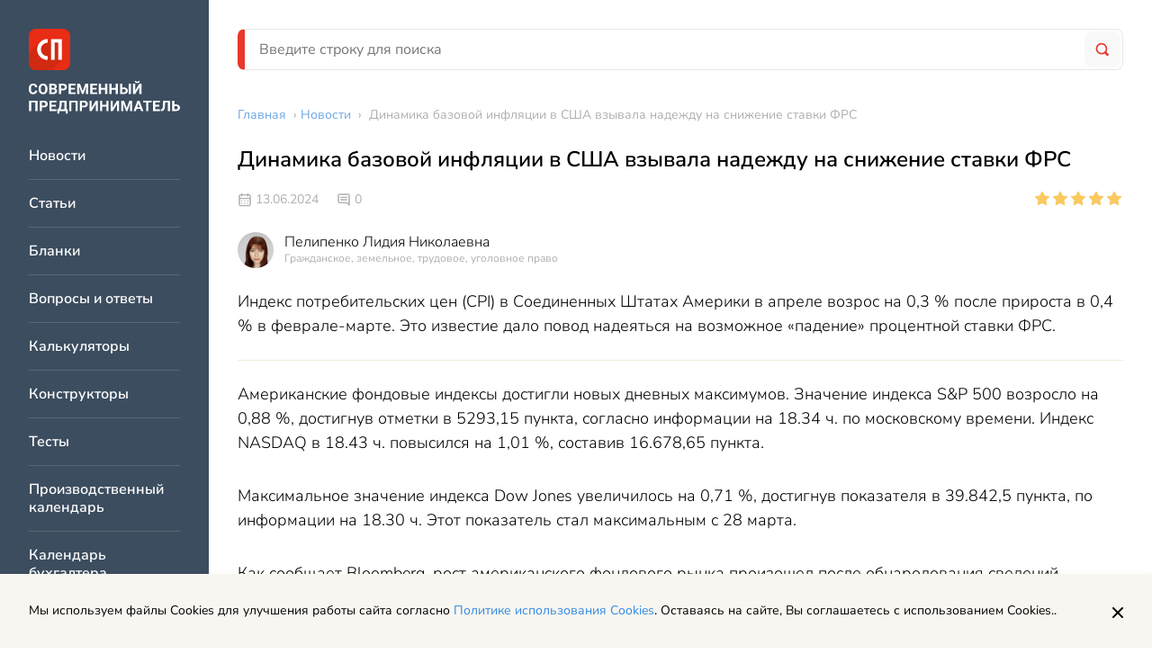

--- FILE ---
content_type: text/html; charset=UTF-8
request_url: https://spmag.ru/news/dinamika-bazovoj-inflyacii-v-ssha-vzyvala-nadezhdu-na-snizhenie-stavki-frs
body_size: 10498
content:
<!DOCTYPE html>
<html lang="ru">
    <head>
        <meta charset="utf-8">
<meta http-equiv="x-ua-compatible" content="ie=edge">

<title>Динамика базовой инфляции в США взывала надежду на снижение ставки ФРС | Современный предприниматель</title>
<meta name="description" content="Индекс потребительских цен (CPI) в Соединенных Штатах Америки в апреле возрос на 0,3 % после прироста в 0,4 % в феврале-марте. Это известие дало повод надеяться на возможное «падение» процентной ставки ФРС.">
<meta name="keywords" content="">
<link rel="canonical" href="https://spmag.ru/news/dinamika-bazovoj-inflyacii-v-ssha-vzyvala-nadezhdu-na-snizhenie-stavki-frs"/>
<link rel="amphtml" href="https://spmag.ru/amp/news/dinamika-bazovoj-inflyacii-v-ssha-vzyvala-nadezhdu-na-snizhenie-stavki-frs"/>
<meta property="og:title" content="Динамика базовой инфляции в США взывала надежду на снижение ставки ФРС" />
<meta property="og:description" content="Индекс потребительских цен (CPI) в Соединенных Штатах Америки в апреле возрос на 0,3 % после прироста в 0,4 % в феврале-марте. Это известие дало повод надеяться на возможное «падение» процентной ставки ФРС." />

<meta name="twitter:title" content="Динамика базовой инфляции в США взывала надежду на снижение ставки ФРС" />
<meta name="twitter:description" content="Индекс потребительских цен (CPI) в Соединенных Штатах Америки в апреле возрос на 0,3 % после прироста в 0,4 % в феврале-марте. Это известие дало повод надеяться на возможное «падение» процентной ставки ФРС." />

<meta name="viewport" content="width=device-width, initial-scale=1, shrink-to-fit=no">
<meta name="csrf-token" content="uvithSuNxhHJkNB9U0oxXnXU1OWhmYrVxPd5nZqX">

<link href="/css/app.css?id=3757afd5817ce57f0fbb" rel="stylesheet">
<link rel="icon" href="/favicon.ico" type="image/x-icon">
<link rel="shortcut icon" href="/favicon.ico" type="image/x-icon">

<link rel="apple-touch-icon" sizes="57x57" href="/apple-icon-57x57.png">
<link rel="apple-touch-icon" sizes="60x60" href="/apple-icon-60x60.png">
<link rel="apple-touch-icon" sizes="72x72" href="/apple-icon-72x72.png">
<link rel="apple-touch-icon" sizes="76x76" href="/apple-icon-76x76.png">
<link rel="apple-touch-icon" sizes="114x114" href="/apple-icon-114x114.png">
<link rel="apple-touch-icon" sizes="120x120" href="/apple-icon-120x120.png">
<link rel="apple-touch-icon" sizes="144x144" href="/apple-icon-144x144.png">
<link rel="apple-touch-icon" sizes="152x152" href="/apple-icon-152x152.png">
<link rel="apple-touch-icon" sizes="180x180" href="/apple-icon-180x180.png">
<link rel="icon" type="image/png" sizes="192x192"  href="/android-icon-192x192.png">
<link rel="icon" type="image/png" sizes="32x32" href="/favicon-32x32.png">
<link rel="icon" type="image/png" sizes="96x96" href="/favicon-96x96.png">
<link rel="icon" type="image/png" sizes="16x16" href="/favicon-16x16.png">
<link rel="manifest" href="/manifest.json">
<meta name="msapplication-TileColor" content="#ffffff">
<meta name="msapplication-TileImage" content="/ms-icon-144x144.png">
<meta name="theme-color" content="#ffffff">
    <script>window.yaContextCb=window.yaContextCb||[]</script>
    <script src="https://yandex.ru/ads/system/context.js" async></script>

    </head>
    <body>
        <div class="page">
            <div class="page__left">
                <div class="vertical-navigation">
	<div class="vertical-navigation__section">

		<div class="vertical-navigation__close">
			<div class="icon-button icon-button_border_dark icon-button_backgound_transparent">
				<svg class="icon-button__icon"><use xlink:href="/images/icons.svg?v=4#close"></use></svg>
			</div>
		</div>
					<a href="/" class="header-logo vertical-navigation__logo"></a>
				<div class="vertical-navigation__list-items">
												<a href="https://spmag.ru/news" class="vertical-navigation__list-item">
						Новости
					</a>
																<a href="https://spmag.ru/articles" class="vertical-navigation__list-item">
						Статьи
					</a>
																<a href="https://spmag.ru/blanks" class="vertical-navigation__list-item">
						Бланки
					</a>
																<a href="https://spmag.ru/dontknows" class="vertical-navigation__list-item">
						Вопросы и ответы
					</a>
																<a href="https://spmag.ru/calculators" class="vertical-navigation__list-item">
						Калькуляторы
					</a>
																<a href="https://spmag.ru/constructors" class="vertical-navigation__list-item">
						Конструкторы
					</a>
																<a href="https://spmag.ru/tests" class="vertical-navigation__list-item">
						Тесты
					</a>
																<a href="https://spmag.ru/proizvodstvennyj_kalendar" class="vertical-navigation__list-item">
						Производственный календарь
					</a>
																<a href="https://spmag.ru/kalendar_buhgaltera" class="vertical-navigation__list-item">
						Календарь бухгалтера
					</a>
																<a href="https://spmag.ru/classifiers/poisk-okved" class="vertical-navigation__list-item">
						Поиск ОКВЭД
					</a>
																<a href="https://spmag.ru/classifiers/poisk-oktmo" class="vertical-navigation__list-item">
						Поиск ОКТМО
					</a>
																<a href="https://spmag.ru/subjects" class="vertical-navigation__list-item">
						Подборки материалов по ситуации
					</a>
																<a href="https://spmag.ru/rubrics" class="vertical-navigation__list-item">
						Рубрики
					</a>
																<a href="https://spmag.ru/p/o-proekte" class="vertical-navigation__list-item">
						О проекте
					</a>
																<a href="https://spmag.ru/experts" class="vertical-navigation__list-item">
						Эксперты
					</a>
																<a href="https://spmag.ru/feedback" class="vertical-navigation__list-item">
						Контакты
					</a>
																<a href="https://spmag.ru/p/obrabotka-personalnyh-dannyh" class="vertical-navigation__list-item">
						Обработка персональных данных
					</a>
									</div>
		<div class="vertical-navigation__zen">
			<a href="https://dzen.ru/spmagofficial" target="_blank" class="zen-channel-subscribe">
    <svg class="zen-channel-subscribe__icon"><use xlink:href="/images/icons.svg?v=4#zen"></use></svg>
    <div class="zen-channel-subscribe__textwrap">
        <div class="zen-channel-subscribe__channel-name">
            СП Дзен-канал
        </div>
        <div class="zen-channel-subscribe__link">
            Подписывайтесь
        </div>
    </div>
</a>
		</div>
	</div>
</div>
            </div>
            <div class="page__right">
                <div class="page__right-top">
                    <header class="header page__header">
	<div class="header__mobile">
		<div class="icon-button header__burger">
			<div class="icon-button__inner">
				<svg class="icon-button__icon"><use xlink:href="/images/icons.svg?v=4#burger"></use></svg>
			</div>
		</div>

					<a href="/" class="header__logo"></a>
		
		<a href="https://spmag.ru/search" class="icon-button">
			<div class="icon-button__inner">
				<svg class="icon-button__icon header__search-icon"><use xlink:href="/images/icons.svg?v=4#search"></use></svg>
			</div>
		</a>

	</div>
	<div class="header__desktop search-form-block">
		<form method="GET" action="https://spmag.ru/search" accept-charset="UTF-8" class="search-form-block__form">
			<div class="search-form-block__wrapper">
				<input class="input search-form-block__input" placeholder="Введите строку для поиска" name="search_string" type="text" value="">
				<button type="submit" class="search-form-block__button">
					<svg class="search-form-block__icon"><use xlink:href="/images/icons.svg?v=4#search"></use></svg>
				</button>
			</div>
		</form>
	</div>
</header>                    <main class="main page__main">
                        <div class="main__content">
                                <ul class="breadcrumbs main__breadcrumbs" itemscope="itemscope" itemtype="http://schema.org/BreadcrumbList">
                                    <li itemprop="itemListElement" itemscope itemtype="https://schema.org/ListItem">
                    <a href="https://spmag.ru" class="breadcrumbs__link" itemprop="item"><span itemprop="name">Главная</span></a> ›
                    <meta itemprop="position" content="1" />
                </li>
                                                <li itemprop="itemListElement" itemscope itemtype="https://schema.org/ListItem">
                    <a href="https://spmag.ru/news" class="breadcrumbs__link" itemprop="item"><span itemprop="name">Новости</span></a> ›
                    <meta itemprop="position" content="2" />
                </li>
                                                <li>
                    <span class="breadcrumbs__text">Динамика базовой инфляции в США взывала надежду на снижение ставки ФРС</span>
                </li>
                        </ul>

    <div class="content-block main__content-item">

        <article class="article-page " itemscope="itemscope" itemtype="http://schema.org/NewsArticle">
            <data itemprop="publisher" itemscope="" itemtype="http://schema.org/Organization">
                    <meta itemprop="name" content="Современный предприниматель">
                    <div itemprop="logo" itemscope itemtype="https://schema.org/ImageObject">
                        <meta itemprop="url" content="https://spmag.ru/images/logo.svg">
                        <meta itemprop="width" content="221">
                        <meta itemprop="height" content="46">
                    </div>
                </data>
            <h1 class="page-title content-block__page-title article-page__title" itemprop="headline name">
                Динамика базовой инфляции в США взывала надежду на снижение ставки ФРС
            </h1>
            <div class="article-page__top-info">
                <div class="top-info">
	<div class="top-info__wrapper">
		<div class="top-info__left">
			<div class="entity-info">
			<div class="entity-info__published-at">
			<svg class="entity-info__icon"><use xlink:href="/images/icons.svg?v=4#calendar"></use></svg>
			13.06.2024
		</div>
	
	
			<div class="entity-info__comments">
			<svg class="entity-info__icon"><use xlink:href="/images/icons.svg?v=4#message"></use></svg>
							<span class="entity-info__comments-count">
					0
				</span>
					</div>
	</div>
		</div>
		<div class="top-info__right">
							<div class="react-rating-stars" data-rating="5" data-is-voted="" data-entity-type="content" data-entity-id="27562" data-size="s"></div>
					</div>
	</div>
			<div class="author-block top-info__left" itemprop="author" itemscope itemtype="http://schema.org/Person">
	<div class="author-block__photo">
									<img class="author-block__photo-img" src="https://spmag.ru/storage/images/b2/Cj5cuQBjhllaOiSzFGx3A4pebbaQQBFdeC8pBOLQ.jpg" alt="">
						</div>
	<div class="author-block__info">
		<a href="https://spmag.ru/experts/1" class="author-block__fio">
			<span itemprop="name">Пелипенко Лидия Николаевна</span>
		</a>
		<div class="author-block__specialization">
			Гражданское, земельное, трудовое, уголовное право
		</div>
	</div>
</div>
	</div>

            </div>
            <meta itemprop="datePublished" content="2024-06-13T10:15:49+03:00" />
                            <div class="article-page__anons">
                    
                    <div class="article-page__anons-text">
                        Индекс потребительских цен (CPI) в Соединенных Штатах Америки в апреле возрос на 0,3 % после прироста в 0,4 % в феврале-марте. Это известие дало повод надеяться на возможное «падение» процентной ставки ФРС.
                    </div>
                </div>
                                    <div class="article-page__toc">
                
            </div>
            <div class="article-page__text styled-content" itemprop="articleBody">
                <p>Американские фондовые индексы достигли новых дневных максимумов. Значение индекса S&amp;P 500 возросло на 0,88 %, достигнув отметки в 5293,15 пункта, согласно информации на 18.34 ч. по московскому времени. Индекс NASDAQ в 18.43 ч. повысился на 1,01 %, составив 16.678,65 пункта.</p>
<p>Максимальное значение индекса Dow Jones увеличилось на 0,71 %, достигнув показателя в 39.842,5 пункта, по информации на 18.30 ч. Этот показатель стал максимальным с 28 марта.</p>
<p>Как сообщает Bloomberg, рост американского фондового рынка произошел после обнародования сведений, свидетельствующих о замедлении инфляционных процессов в этом государстве. 15.05.2024 г. Федеральное бюро статистики труда США заявило, что CPI в стране в апреле прибавил 0,3 % после прироста в 0,4 % в феврале-марте. В годовых показателях в апреле это +3,4 % после мартовского +3,5 %.</p>
<p>Эксперты Reuters предсказывали, что за месяц CPI возрастет на 0,4 % и на 3,4 % за год. Агентство Dow Jones также предположило, что месячный прирост CPI будет 0,4 %, согласно данным CNBC.</p>
<p>Некоторые специалисты уже высказались, что динамика базовой инфляции оказалась лучше, чем ожидалось. Розничная продажа также продемонстрировала определенное снижение темпов по сравнению с предыдущим периодом активного потребительского спроса. Все это в совокупности укрепляет надежду на снижение ставки ФРС.</p>
<p>Однако, по мнению экспертов, до целевого уровня инфляции ФРС в 2 % еще далеко. Экономика страны считается сильной, поэтому потребуется еще несколько слабых параметров инфляции, чтобы ФРС перешла к снижению ставок.</p>
<p>Одновременно с ростом рынка акций до своего максимума с начала апреля добрались облигации. Доходность 2-летних казначейских облигаций снизилась на 7 ключевых пунктов, достигнув отметки в 4,75 %.</p>
<p>По результатам последнего заседания 1 мая ФРС приняла решение оставить ставку в пределах 5,25&ndash;5,5 % годовых. Регулятор заявил, что нет оснований уменьшать этот диапазон, пока не появится достоверное подтверждение устойчивого стремления инфляции к 2 %.</p>
<p>***</p>
<p>Показатели инфляции в США в апреле оказались лучше прогнозных. Для участников рынка это стал поводом рассчитывать на скорое понижение ставки ФРС. Фондовые индексы отреагировали на публикацию ростом:&nbsp;<span lang="en-US">S</span>&amp;<span lang="en-US">P</span>500 на 0.88%,&nbsp;<span lang="en-US">NASDAQ</span>&nbsp;на 1.01%.</p>
<p>Однако для столь оптимистичных ожиданий реальных причин пока нет. Во-первых, инфляция в США пока далека от целевого уровня в 2%. Во-вторых, чтобы уверенно говорить о снижении темпов ее роста нужны еще, как минимум, результаты за 2-3 месяца, аналогичные апрельским. Другие результаты по&nbsp;<span lang="en-US">CPI</span>&nbsp;снова заставят рынок сомневаться, что вполне может вылиться если не в падение, то в достаточно глубокую коррекцию.</p><div class="banner_kp-text banner_kp_campaign-demo-access">
                    <div class="banner_kp-text_image"></div>
                    <div class="banner_kp-text_content">                       
                        <span>
                    Более полную информацию по теме вы можете найти в <a href="https://spmag.ru/away?url=https%3A%2F%2Flogin.consultant.ru%2Fdemo-access%2F%3Futm_campaign%3Ddemo-access%26utm_source%3Dspmag%26utm_medium%3Dsite%26utm_content%3Dregistration%26utm_term%3Dtext__58a368bdb74e35cc4ff4f6d2a92fc994f73af0c1&link_text=%D0%9A%D0%BE%D0%BD%D1%81%D1%83%D0%BB%D1%8C%D1%82%D0%B0%D0%BD%D1%82%D0%9F%D0%BB%D1%8E%D1%81" target="_blank" rel="nofollow">КонсультантПлюс</a>.<br/>
                </span>
                Пробный бесплатный доступ к системе на 2 дня.
                    </div>
                </div>
            </div>
                            <div class="author-block-full article-page__author-block-full">
                    <div class="author-block-full__info">
                        <div class="author-block " itemprop="author" itemscope itemtype="http://schema.org/Person">
	<div class="author-block__photo">
									<img class="author-block__photo-img" src="https://spmag.ru/storage/images/b2/Cj5cuQBjhllaOiSzFGx3A4pebbaQQBFdeC8pBOLQ.jpg" alt="">
						</div>
	<div class="author-block__info">
		<a href="https://spmag.ru/experts/1" class="author-block__fio">
			<span itemprop="name">Пелипенко Лидия Николаевна</span>
		</a>
		<div class="author-block__specialization">
			Автор статьи
		</div>
	</div>
</div>
                    </div>
                    <div class="author-block-full__specialization">
                        Специализация: Гражданское, земельное, трудовое, уголовное право
                    </div>
                    <div class="author-block-full__description">
                        <p>Имеет более 15 лет юридического стажа в крупных холдингах Юга России.<br />Обладает опытом в области договорной и претензионной работы, мирного разрешения споров, судебного взыскания долгов и оспаривания прав на имущество.</p>
                    </div>
                </div>
                        <div class="article-page__banner">
                <div class="sp-author-banner ">
					<div class="sp-author-banner__content">
						<div class="sp-author-banner__title">
							Вы прочитали экспертную статью
						</div>
						<div class="sp-author-banner__text">
							Здесь пишут статьи только профессионалы - юристы, бухгалтеры, налоговые консультанты. ИИ не используется.
						</div>
					</div>
					<div class="sp-author-banner__image-wrapper">
						<img class="sp-author-banner__image" src="/images/sp-author-banner.png"/>				
					</div>
					<div class="sp-author-banner__content">
						<div class="sp-author-banner__text">
							Хотите стать автором проекта "Современный предприниматель"?						
						</div>
						<div class="sp-author-banner__text">Пишите на почту: <a class="link" href="mailto:zabota@spmag.ru">zabota@spmag.ru</a></div>
					</div>
				</div>
            </div>
            <div class="article-page__interactive">
	<div class="article-page__interactive-left">
		<div class="article-page__interactive-entity-controls">
			<div class="entity-controls ">
	<svg class="svg-icon entity-controls__icon js-bookmark"><use xlink:href="/images/icons.svg?v=4#bookmark"></use></svg>
	<svg class="svg-icon entity-controls__icon js-print"><use xlink:href="/images/icons.svg?v=4#printer"></use></svg>
	<script src="https://yastatic.net/share2/share.js" async></script>
	<div id="yandex-share" class="ya-share2" data-curtain data-shape="round" data-limit="0" data-more-button-type="short" data-services="vkontakte,odnoklassniki,telegram,twitter,whatsapp"></div>

</div>

		</div>
					<div class="react-rating-stars" data-rating="5" data-is-voted="" data-entity-type="content" data-entity-id="27562" data-size="m"></div>
			</div>
	<div class="article-page__interactive-middle">
		<div id="react-article-report" data-quesion-text="Вам помогла эта статья?">
</div>
	</div>

	<div class="article-page__interactive-right">
		<div class="social">
	
	<a href="https://vk.com/spmagofficial" target="_blank" class="social__icon">
		<svg class="social__icon-svg"><use xlink:href="/images/icons.svg?v=4#vk"></use></svg>
	</a>
	<a href="https://twitter.com/spmagofficial" target="_blank" class="social__icon">
		<svg class="social__icon-svg"><use xlink:href="/images/icons.svg?v=4#tw"></use></svg>
	</a>
	<a href="https://t.me/+pFjcue2jeRNjOTYy" target="_blank" class="social__icon">
		<svg class="social__icon-svg"><use xlink:href="/images/icons.svg?v=4#tg"></use></svg>
	</a>
	<a href="https://dzen.ru/spmagofficial" target="_blank" class="social__icon">
		<svg class="social__icon-svg"><use xlink:href="/images/icons.svg?v=4#zen"></use></svg>
	</a>
</div>
	</div>
</div>
                            <div class="article-page__rubric">
	<span class="article-page__rubric-label">Посмотрите другие статьи и образцы документов раздела: </span>
	<a href="https://spmag.ru/rubrics/investirovanie-sposoby-i-strategii"  class="article-page__rubric-link link">Инвестирование: способы и стратегии</a>
</div>
                        <div class="article-page__dontknows">
                
            </div>
            <div class="article-page__comments-form">
                <div class="comments-form ">
	<div class="comments-form__title">
					Оставить комментарий
			</div>
	<div class="comments-form__block">
		<div id="react-comments-form" data-action="https://spmag.ru/comments/add/27562/content" data-email="" data-fio=""></div>	</div>
</div>

            </div>
        </article>
    </div>
    <div class="banner center_banner main__content-item">
    <!-- Yandex.RTB R-A-2578811-1 -->
<div id="yandex_rtb_R-A-2578811-1"></div>
<script>window.yaContextCb.push(()=>{
	Ya.Context.AdvManager.render({
		"blockId": "R-A-2578811-1",
		"renderTo": "yandex_rtb_R-A-2578811-1"
	})
})
</script>
</div>
    <div class="main__related-content-columns main__content-item">
        <div class="widget-related-content main__related-content-column">
        <div class="widget-related-content__title">
            <svg class="widget-related-content__title-icon"><use xlink:href="/images/icons.svg?v=4#thunder"></use></svg>Советуем прочитать
        </div>
        <div class="widget-related-content__items">
                            <a href="https://spmag.ru/articles/kak-klyuchevaya-stavka-vliyaet-na-stavki-kommercheskih-bankov-v-2025-godu" class="widget-related-content__item link">Как ключевая ставка влияет на ставки коммерческих банков в 2026 году</a>
                            <a href="https://spmag.ru/articles/vygodno-li-zanimatsya-majningom-kriptovalyut-v-rossii" class="widget-related-content__item link">Выгодно ли заниматься майнингом криптовалют в России</a>
                            <a href="https://spmag.ru/articles/chto-nuzhno-znat-investoram-o-vlozheniyah-v-neft" class="widget-related-content__item link">Что нужно знать инвесторам о вложениях в нефть</a>
                            <a href="https://spmag.ru/articles/kak-nachat-investirovat-v-akcii-novichku-sp" class="widget-related-content__item link">Как начать инвестировать в акции новичку</a>
                    </div>
    </div>

        <div class="widget-related-content main__related-content-column">
        <div class="widget-related-content__title">
            <svg class="widget-related-content__title-icon"><use xlink:href="/images/icons.svg?v=4#favorite"></use></svg>Новости раздела
        </div>
        <div class="widget-related-content__items">
                            <a href="https://spmag.ru/news/minfin-planiruet-prodavat-bolshe-valyuty-i-zolota-v-ramkah-byudzhetnogo-pravila" class="widget-related-content__item link">Минфин планирует продавать больше валюты и золота в рамках бюджетного правила</a>
                            <a href="https://spmag.ru/news/kakoj-kod-nalogoplatelshika-ukazyvat-v-6-ndfl-dlya-sotrudnikov-iz-eaes" class="widget-related-content__item link">Какой код налогоплательщика указывать в 6-НДФЛ для сотрудников из ЕАЭС</a>
                            <a href="https://spmag.ru/news/limit-v-6-let-otmenen-kak-teper-budet-rasschityvatsya-pensiya-dlya-roditelej" class="widget-related-content__item link">Лимит в 6 лет отменен: как теперь будет рассчитываться пенсия для родителей</a>
                            <a href="https://spmag.ru/news/itogi-deyatelnosti-mosbirzhi-za-2025" class="widget-related-content__item link">Итоги деятельности Мосбиржи за 2025</a>
                    </div>
    </div>

    </div>
    

                        </div>
                        
                    </main>
                </div>
                <footer class="footer page__footer" itemscope="itemscope" itemtype="http://schema.org/WPFooter">
    <div class="footer-main footer__row">
        <div class="footer-main__left">
            <img src="/images/logo.svg" />
        </div>
        <div class="footer-main__right">
            <div class="footer-main__navigation">
                <div class="footer-main__navigation-col">
                    <a href="https://spmag.ru/news" class="footer-main__navigation-item">Новости</a>
                    <a href="https://spmag.ru/articles" class="footer-main__navigation-item">Статьи</a>
                </div>
                <div class="footer-main__navigation-col">
                    <a href="https://spmag.ru/rubrics" class="footer-main__navigation-item">Рубрики</a>
                    <a href="https://spmag.ru/p/o-proekte" class="footer-main__navigation-item">О проекте</a>
                </div>
                <div class="footer-main__navigation-col">
                    <a href="https://spmag.ru/experts" class="footer-main__navigation-item">Эксперты</a>
                    <a href="https://spmag.ru/feedback" class="footer-main__navigation-item">Контакты</a>
                </div>
            </div>
        </div>
    </div>
    <div class="footer-main footer__row footer-main_with-border">
        <div class="footer-main__left">
            <div class="footer-main__text-row">
                Адрес: 127299, г. Москва, ул. Космонавта Волкова, 20
            </div>
            <div class="footer-main__text-row">
                Электронная почта: <a href="mailto:zabota@spmag.ru" class="link">zabota@spmag.ru</a>
            </div>
            <div class="footer-main__text-row">
                Телефон: <a href="tel:74951890035" class="link">+7 (495) 189-00-35</a>
            </div>
        </div>
        <div class="footer-main__right">
            <div class="social">
	
	<a href="https://vk.com/spmagofficial" target="_blank" class="social__icon">
		<svg class="social__icon-svg"><use xlink:href="/images/icons.svg?v=4#vk"></use></svg>
	</a>
	<a href="https://twitter.com/spmagofficial" target="_blank" class="social__icon">
		<svg class="social__icon-svg"><use xlink:href="/images/icons.svg?v=4#tw"></use></svg>
	</a>
	<a href="https://t.me/+pFjcue2jeRNjOTYy" target="_blank" class="social__icon">
		<svg class="social__icon-svg"><use xlink:href="/images/icons.svg?v=4#tg"></use></svg>
	</a>
	<a href="https://dzen.ru/spmagofficial" target="_blank" class="social__icon">
		<svg class="social__icon-svg"><use xlink:href="/images/icons.svg?v=4#zen"></use></svg>
	</a>
</div>
        </div>
    </div>
    <div class="footer-main__copyright">
        <div class="footer-main__small-text-row">
            © 2006 — 2026 Все права защищены.
        </div>
        <div class="footer-main__small-text-row">
            При полном и частичном использовании материалов, активная ссылка на spmag.ru обязательна, при условии соблюдения правил перепечатки.
        </div>
    </div>
    <div class="footer-links">
        <a href="https://spmag.ru/p/pravila-ispolzovaniya-materialov-sajta-i-avtorskie-prava" class="footer-links__item">Правила использования материалов сайта и авторские права</a>
        <a href="https://spmag.ru/p/polzovatelskoe-soglashenie" class="footer-links__item">Пользовательское соглашение</a>
        <a href="https://spmag.ru/p/politika-konfidencialnosti" class="footer-links__item">Политика обработки персональных данных</a>
        <a href="https://spmag.ru/p/reklamodatelyam" class="footer-links__item">Рекламодателям</a>
    </div>
</footer>
    <img src="https://spmag.ru/stat/add/content/27562" class="stat-pixel">
                </div>
        </div>
        <a href="https://dzen.ru/spmagofficial" target="_blank" class="zen-channel-subscribe zen-channel-subscribe_mobile">
    <svg class="zen-channel-subscribe__icon"><use xlink:href="/images/icons.svg?v=4#zen"></use></svg>
    <div class="zen-channel-subscribe__textwrap">
        <div class="zen-channel-subscribe__channel-name">
            СП Дзен-канал
        </div>
        <div class="zen-channel-subscribe__link">
            Подписывайтесь
        </div>
    </div>
</a>
        <!-- Scripts -->
<script src="/js/app.js?id=80dfc18fb4c7ea0fb985"></script>

	<!-- Yandex.Metrika counter -->
	<script type="text/javascript" >
        (function(m,e,t,r,i,k,a){m[i]=m[i]||function(){(m[i].a=m[i].a||[]).push(arguments)};
            m[i].l=1*new Date();k=e.createElement(t),a=e.getElementsByTagName(t)[0],k.async=1,k.src=r,a.parentNode.insertBefore(k,a)})
        (window, document, "script", "https://mc.yandex.ru/metrika/tag.js", "ym");

        ym(3165196, "init", {
            clickmap:true,
            trackLinks:true,
            accurateTrackBounce:true,
            webvisor:true,
            trackHash:true
        });
	</script>
	<noscript><div><img src="https://mc.yandex.ru/watch/3165196" style="position:absolute; left:-9999px;" alt="" /></div></noscript>
	<!-- /Yandex.Metrika counter -->

	


    <!--LiveInternet counter--><a href="https://www.liveinternet.ru/click"
                                  target="_blank"><img id="licntEF37" width="31" height="31" style="position: absolute; margin: -1000px;"
                                                       title="LiveInternet"
                                                       src="[data-uri]"
                                                       alt=""/></a><script>(function(d,s){d.getElementById("licntEF37").src=
            "https://counter.yadro.ru/hit?t44.10;r"+escape(d.referrer)+
            ((typeof(s)=="undefined")?"":";s"+s.width+"*"+s.height+"*"+
                (s.colorDepth?s.colorDepth:s.pixelDepth))+";u"+escape(d.URL)+
            ";h"+escape(d.title.substring(0,150))+";"+Math.random()})
        (document,screen)</script><!--/LiveInternet-->

<div id="react_popup_portal"></div>
	    
    </body>
</html>
